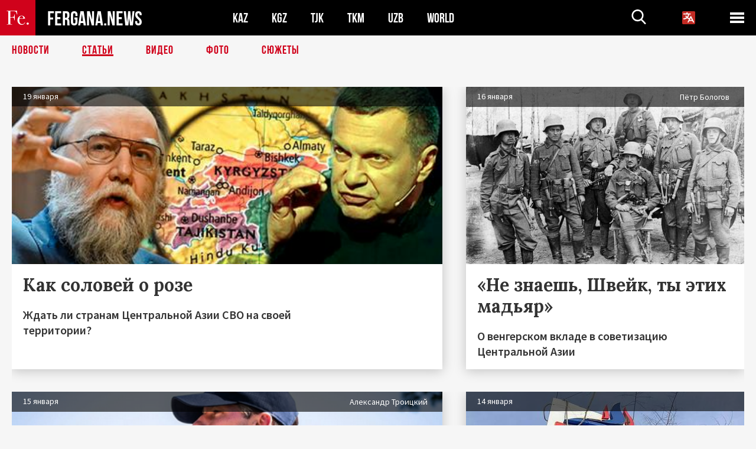

--- FILE ---
content_type: text/html; charset=UTF-8
request_url: https://fergana.media/articles/?n=2&date=24.12.2025
body_size: 1839
content:
	<ul class="longgrids-list longgrids-list--index">
	<li class="longgrids-list__item">
	<a href="/articles/144130/" class="longgrids-list__container">
		<div class="longgrids-list__image longgrids-list__image--bg longgrids-list__image--blackout4">
						<img class="longgrids-list__image-full" src="https://fergana.media/siteapi/media/images/a9adc9e9-281e-4966-ae56-8c373855b744.jpeg?height=300">
			<div class="longgrids-list__main-text">
				<div class="longgrids-list__main-top">
					<div class="longgrids-list__main-date">22 декабря</div>
					<div class="longgrids-list__main-date mobile">22.12</div>
					<div class="longgrids-list__main-author"></div>
				</div>
			</div>
								</div>
		<div class="longgrids-list__content">
			<div class="longgrids-list__main-title">
				Не&nbsp;тот стандарт			</div>
			<div class="longgrids-list__sub-title">
				Российские СМИ ополчились на&nbsp;Казахстан из-за «натовских» снарядов			</div>
		</div>
	</a>
</li>
<li class="longgrids-list__item">
	<a href="/articles/144038/" class="longgrids-list__container">
		<div class="longgrids-list__image longgrids-list__image--bg longgrids-list__image--blackout4">
						<img class="longgrids-list__image-full" src="https://fergana.media/siteapi/media/images/df3ce3f0-e704-44f7-a8cc-ba8c9cb680ee.png?height=300">
			<div class="longgrids-list__main-text">
				<div class="longgrids-list__main-top">
					<div class="longgrids-list__main-date">19 декабря</div>
					<div class="longgrids-list__main-date mobile">19.12</div>
					<div class="longgrids-list__main-author">Пётр Бологов</div>
				</div>
			</div>
								</div>
		<div class="longgrids-list__content">
			<div class="longgrids-list__main-title">
				Черкасская Голгофа			</div>
			<div class="longgrids-list__sub-title">
				Как крестьяне Семиречья полтора года сидели в&nbsp;осаде, отливая пули из&nbsp;самоваров			</div>
		</div>
	</a>
</li>
</ul>	<!-- bottom -->
		<script async src="https://pagead2.googlesyndication.com/pagead/js/adsbygoogle.js?client=ca-pub-4087140614498415"
	        crossorigin="anonymous"></script>


	<div class="mobile_only" style="margin:0px 0 30px">
		<!-- Внутри внизу, под текстом (МД) -->
		<ins class="adsbygoogle"
		     style="display:block"
		     data-ad-client="ca-pub-2379235888534865"
		     data-ad-slot="5666214282"
		     data-ad-format="auto"
		     data-full-width-responsive="true"></ins>
		<script>
			(adsbygoogle = window.adsbygoogle || []).push({});
		</script>
	</div>
	<ul class="longgrids-list longgrids-list--index"><li class="longgrids-list__item">
	<a href="/articles/143891/" class="longgrids-list__container">
		<div class="longgrids-list__image longgrids-list__image--bg longgrids-list__image--blackout4">
						<img class="longgrids-list__image-full" src="https://fergana.media/siteapi/media/images/e153a684-c777-4dad-9bca-fae1e1de41a5.jpeg?height=300">
			<div class="longgrids-list__main-text">
				<div class="longgrids-list__main-top">
					<div class="longgrids-list__main-date">17 декабря</div>
					<div class="longgrids-list__main-date mobile">17.12</div>
					<div class="longgrids-list__main-author"></div>
				</div>
			</div>
								</div>
		<div class="longgrids-list__content">
			<div class="longgrids-list__main-title">
				Сакэ на&nbsp;шестерых			</div>
			<div class="longgrids-list__sub-title">
				Сближение центральноазиатских республик с&nbsp;Японией таит в&nbsp;себе подводные камни			</div>
		</div>
	</a>
</li>
<li class="longgrids-list__item">
	<a href="/articles/143743/" class="longgrids-list__container">
		<div class="longgrids-list__image longgrids-list__image--bg longgrids-list__image--blackout4">
						<img class="longgrids-list__image-full" src="https://fergana.media/siteapi/media/images/e28cb6d9-c81c-42b2-afae-9b8567d09bae.jpeg?height=300">
			<div class="longgrids-list__main-text">
				<div class="longgrids-list__main-top">
					<div class="longgrids-list__main-date">12 декабря</div>
					<div class="longgrids-list__main-date mobile">12.12</div>
					<div class="longgrids-list__main-author">Пётр Бологов</div>
				</div>
			</div>
								</div>
		<div class="longgrids-list__content">
			<div class="longgrids-list__main-title">
				Когда Самаркандом правили «висельники»			</div>
			<div class="longgrids-list__sub-title">
				Кем были люди, бросившие вызов наследникам Чингисхана			</div>
		</div>
	</a>
</li>
<li class="longgrids-list__item">
	<a href="/articles/143576/" class="longgrids-list__container">
		<div class="longgrids-list__image longgrids-list__image--bg longgrids-list__image--blackout4">
						<img class="longgrids-list__image-full" src="https://fergana.media/siteapi/media/images/5da1eb49-b029-4658-88d6-d81e4220b2fb.jpeg?height=300">
			<div class="longgrids-list__main-text">
				<div class="longgrids-list__main-top">
					<div class="longgrids-list__main-date">05 декабря</div>
					<div class="longgrids-list__main-date mobile">05.12</div>
					<div class="longgrids-list__main-author"></div>
				</div>
			</div>
								</div>
		<div class="longgrids-list__content">
			<div class="longgrids-list__main-title">
				«Войны памяти»			</div>
			<div class="longgrids-list__sub-title">
				Почему события вековой давности иной раз кажутся людям важнее современности			</div>
		</div>
	</a>
</li>
<li class="longgrids-list__item">
	<a href="/articles/143452/" class="longgrids-list__container">
		<div class="longgrids-list__image longgrids-list__image--bg longgrids-list__image--blackout4">
						<img class="longgrids-list__image-full" src="https://fergana.media/siteapi/media/images/26a6ebb2-914d-4e40-8c46-ded12bd7d840.jpeg?height=300">
			<div class="longgrids-list__main-text">
				<div class="longgrids-list__main-top">
					<div class="longgrids-list__main-date">03 декабря</div>
					<div class="longgrids-list__main-date mobile">03.12</div>
					<div class="longgrids-list__main-author"></div>
				</div>
			</div>
								</div>
		<div class="longgrids-list__content">
			<div class="longgrids-list__main-title">
				Всегда спешил на&nbsp;помощь			</div>
			<div class="longgrids-list__sub-title">
				Почему правозащитник Бахром Хамроев переведен в&nbsp;колонию для&nbsp;пожизненно осужденных в&nbsp;поселке Харп			</div>
		</div>
	</a>
</li>
<li class="longgrids-list__item">
	<a href="/articles/143436/" class="longgrids-list__container">
		<div class="longgrids-list__image longgrids-list__image--bg longgrids-list__image--blackout4">
						<img class="longgrids-list__image-full" src="https://fergana.media/siteapi/media/images/ac802dbb-a7ea-41e3-af26-d1f354fa9ef8.jpeg?height=300">
			<div class="longgrids-list__main-text">
				<div class="longgrids-list__main-top">
					<div class="longgrids-list__main-date">01 декабря</div>
					<div class="longgrids-list__main-date mobile">01.12</div>
					<div class="longgrids-list__main-author"></div>
				</div>
			</div>
								</div>
		<div class="longgrids-list__content">
			<div class="longgrids-list__main-title">
				Гулшан — лучшая			</div>
			<div class="longgrids-list__sub-title">
				Молодая каратистка из&nbsp;Узбекистана стала чемпионкой мира			</div>
		</div>
	</a>
</li>
<li class="longgrids-list__item">
	<a href="/articles/143295/" class="longgrids-list__container">
		<div class="longgrids-list__image longgrids-list__image--bg longgrids-list__image--blackout4">
						<img class="longgrids-list__image-full" src="https://fergana.media/siteapi/media/images/5c3c9a48-114e-4ab9-89f4-c66ee9892a93.jpeg?height=300">
			<div class="longgrids-list__main-text">
				<div class="longgrids-list__main-top">
					<div class="longgrids-list__main-date">27 ноября</div>
					<div class="longgrids-list__main-date mobile">27.11</div>
					<div class="longgrids-list__main-author"></div>
				</div>
			</div>
								</div>
		<div class="longgrids-list__content">
			<div class="longgrids-list__main-title">
				Азербайджанский патч для&nbsp;С5			</div>
			<div class="longgrids-list__sub-title">
				Ильхам Алиев стал своим в&nbsp;Центральной Азии 			</div>
		</div>
	</a>
</li>
	</ul>
		<div class="pagination_ajax">
		<div class="pagination">
			<a href="/articles/?date=24.12.2025&n=3&date=27.11.2025"></a>
		</div>
	</div>
		

--- FILE ---
content_type: text/html; charset=utf-8
request_url: https://www.google.com/recaptcha/api2/aframe
body_size: 264
content:
<!DOCTYPE HTML><html><head><meta http-equiv="content-type" content="text/html; charset=UTF-8"></head><body><script nonce="AwLm7yRpmd3_4tevrBusew">/** Anti-fraud and anti-abuse applications only. See google.com/recaptcha */ try{var clients={'sodar':'https://pagead2.googlesyndication.com/pagead/sodar?'};window.addEventListener("message",function(a){try{if(a.source===window.parent){var b=JSON.parse(a.data);var c=clients[b['id']];if(c){var d=document.createElement('img');d.src=c+b['params']+'&rc='+(localStorage.getItem("rc::a")?sessionStorage.getItem("rc::b"):"");window.document.body.appendChild(d);sessionStorage.setItem("rc::e",parseInt(sessionStorage.getItem("rc::e")||0)+1);localStorage.setItem("rc::h",'1768953460856');}}}catch(b){}});window.parent.postMessage("_grecaptcha_ready", "*");}catch(b){}</script></body></html>